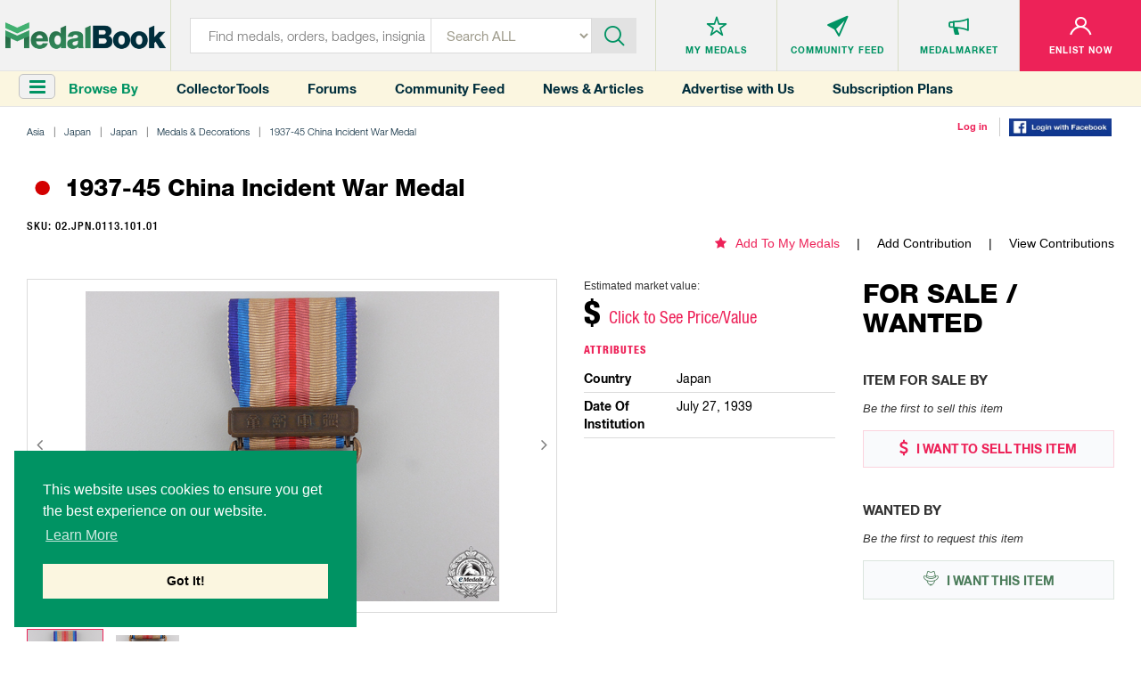

--- FILE ---
content_type: text/html; charset=utf-8
request_url: https://medalbook.herokuapp.com/asia/japan/japan/medals-decorations/1937-45-china-incident-war-medal/1937-45-china-incident-war-medal-1
body_size: 34049
content:
<!DOCTYPE html>
<html lang="en">
  <script async src="https://www.googletagmanager.com/gtag/js?id=UA-133495694-1"></script>
<script>
    window.dataLayer = window.dataLayer || [];
    function gtag(){dataLayer.push(arguments);}
    gtag('js', new Date());
    gtag('config', 'UA-133495694-1');
</script>

<script>
    var addGoogleEvent = function (eventCategory, eventAction, eventLabel, eventValue, forwardLink = null) {
        gtag('event', eventAction, {
            'event_category': eventCategory,
            'event_label': eventLabel,
            'event_value': eventValue,
        });

        if (forwardLink){
            setTimeout(function(){
                window.open(forwardLink, '_blank').focus();
            }, 500);
        }
    };
</script>

  <head>
    <meta charset="utf-8">
<meta http-equiv="X-UA-Compatible" content="IE=edge">
<meta name="viewport" content="width=device-width, initial-scale=1">
<meta name="format-detection" content="telephone=no">
<meta name="keywords" content="">

<title>MedalBook  - 1937-45 China Incident War Medal</title>

<meta name="twitter:card" value="summary">

<meta property="og:site_name" content="Medalbook">

  <meta property='og:title' content="1937-45 China Incident War Medal" />

<meta property='og:url' content='https://medalbook.herokuapp.com/asia/japan/japan/medals-decorations/1937-45-china-incident-war-medal/1937-45-china-incident-war-medal-1' />

<meta property="og:type" content="website" />

  <meta property='og:image' content="https://medalbook.herokuapp.com/assets/open_graph_logo-608d034082fa4e2fbf80a70f41788648ab626a6a4f1433834a9cd2ed709d489a.png" />

  <meta name="description" content="The most comprehensive and largest online database and price guide of Military & Historical products. Your Bridge to History.">

  <meta property="og:description" content="This medal was conferred upon Japanese military personnel in recognition of service in China from 1937 to 1945. It was revised in 1994, and discontinued in 1946.

The obverse suspension bar features Japanese characters, which translate to &quot;War Medal&quot;. The reverse Japanese characters translate to &quot;">

<meta name="csrf-param" content="authenticity_token" />
<meta name="csrf-token" content="mKAPwn6uTX2f44Ck7Bu2+j6s0w901oxazWV8Qw+iksf0yphlVSxqEQh42yQD8L33GFLie3zAtOfbFg3Y99mUow==" />

<script>
//<![CDATA[
var AUTH_TOKEN = 'SU8rF7w4ZTZfQGZK1XO7xPmUwvPghJxZBXt5lGoXkp8lJbywl7pCWsjbPco6mLDJ32rzh+iSpOQTCAgPkmyU+w==';
//]]>
</script>
<link rel="stylesheet" media="all" href="/assets/application-6c35aebdb030ee95800e94c85bc5460b154150890d4cd577c39c1348e6034b3f.css" data-turbolinks-track="reload" />

<link rel="apple-touch-icon" sizes="180x180" href="/favicons/apple-touch-icon.png">
<link rel="icon" type="image/png" sizes="32x32" href="/favicons/favicon-32x32.png">
<link rel="icon" type="image/png" sizes="16x16" href="/favicons/favicon-16x16.png">
<link rel="manifest" href="/favicons/site.webmanifest">
<link rel="mask-icon" href="/favicons/safari-pinned-tab.svg" color="#5bbad5">
<link rel="shortcut icon" type="image/x-icon" href="/favicons/favicon.ico?v=2">
<meta name="msapplication-TileColor" content="#ffffff">
<meta name="theme-color" content="#ffffff">

<script async src="//pagead2.googlesyndication.com/pagead/js/adsbygoogle.js"></script>
<script>
    (adsbygoogle = window.adsbygoogle || []).push({
        google_ad_client: "ca-pub-2141212811672724",
        enable_page_level_ads: true
    });
</script>


<link rel="stylesheet" media="screen" href="/assets/products/index-8d1b8c5cd93f5a2dd21f61f1359ce2f92a22143debc3d626a90327863f6dcc2f.css" />

  </head>
  <body class="products-layout products">
    <header>
  
  
</header>


<header>
  <div class="top-layer">
    <div class="header-menu"><a href="javascript:void(0)" class="toggleSideNav">
      <div class="icon"><span></span> <span></span> <span></span></div>
    </a></div>
    <div class="header-logo">
      <a href="/" title="Medals">
        <div class='hidden-xs'>
          <img class="img-responsive" src="/assets/logo-35131758a5e92b8b07d53e13bbcf8e41f8cd6bee1c9629e355c0e86761074f9d.png" alt="Medalbook" title="Medalbook" />
        </div>
        <div class='visible-xs'>
          <img class="img-responsive" src="/assets/logo-mobile-188eb1dfae30c473f8bedb12b1fbcfa366d61372df70715e793d4a21953b6cbf.png" alt="Medalbook" title="Medalbook" />
        </div>
      </a>
    </div>
    <div class="header-info search">
      <div class="header-searchbar">
        <form method="GET" action="/products" class="form-inline" id="searchForm">
          <div class="search-left">
            <input type="text" class="inputstyle" placeholder="Find medals, orders, badges, insignia ..."
                   value="" name="search" id="searchField">
            <input type="hidden" value="" name="maker_type" id="makerTypeField">
            <input type="hidden" value="" name="maker_id" id="makerIdField">
            <select class="selectbox" tabindex="2" name="type">
              <option value="">Search ALL</option>
              <option value="makers">Makers</option>
                <option value="orders">Orders</option>
                <option value="medals_and_decorations">Medals &amp; Decorations</option>
                <option value="badges">Badges</option>
                <option value="insignia">Insignia</option>
                <option value="headgear">Headgear</option>
                <option value="edged_weapons">Edged Weapons</option>
                <option value="documents">Documents</option>
                <option value="uniform_tops">Uniform Tops</option>
                <option value="uniform_bottoms">Uniform Bottoms</option>
                <option value="footwear">Footwear</option>
                <option value="belts_and_buckles">Belts &amp; Buckles</option>
                <option value="buttons">Buttons</option>
                <option value="cyphers_and_devices">Cyphers &amp; Devices</option>
                <option value="flags">Flags</option>
                <option value="other">Other</option>
            </select>
          </div>
          <div class="btn-container">
            <div class="btn-inn">
              <button class="btn" type="submit" id="searchBtn" tabindex="3" title="Submit"><i class='icon-icn-search'></i></button>
            </div>
          </div>
        </form>
      </div>
    </div>

      <div class="header-info header-info--loggedOut">
  <ul>
    <li>
      <div class="info-btn">
        <a href="/favorites" title="Medals">
          <div class="info-btn-inn">
            <div class="info-icon">
              <i class='icon-icn-mymedals'></i>
            </div>
            <p>MY MEDALS</p>
          </div>
        </a>
      </div>
    </li>
    <li>
      <div class="info-btn">
        <a href="/community" title="Community Feed">
          <div class="info-btn-inn">
            <div class="info-icon">
              <i class='icon-icn-mymessages'></i>
            </div>
            <p>COMMUNITY <span class='hidden-sm hidden-xs'>FEED</span></p>
          </div>
        </a>
      </div>
    </li>
    <li>
      <div class="info-btn">
        <a href="/listings" title="MedalMarket">
          <div class="info-btn-inn">
            <div class="info-icon">
              <i class='icon-icn-mycommunity'></i>
            </div>
            <p>MEDALMARKET</p>
          </div>
        </a>
      </div>
    </li>
    <li class='user'>
    <div class="info-btn">
        <a href="/users/sign_up" title="Enlist Now">
          <div class="info-btn-inn">
            <div class="info-icon">
              <i class='icon-icn-myaccount'></i>
            </div>
            <p>ENLIST NOW</p>
          </div>
        </a>
      </div>
    </li>
  </ul>
</div>

  </div>

  <div class="bottom-layer hidden-xs">
    <div class="header-menu">
      <a href="javascript:void(0)" class="toggleSideNav">
        <i class="fa fa-bars"></i>
      </a>
      <div>Browse By</div>
    </div>
    <div class="quick-links hidden-sm">
      <a href="/collector-tools">Collector Tools</a>
      <a href="/forum/">Forums</a>
      <a href="/community">Community Feed</a>
      <a href="/news">News &amp; Articles</a>
      <a href="/advertise_with_us">Advertise with Us</a>
      <a href="/pricing">Subscription Plans</a>
    </div>
    <div class="tools">
        <div><a href="/users/sign_in">Log in</a></div>
        <div><a href="/users/auth/facebook">
  <img src='/assets/facebook-login-3f52d3369bc83f0543646bb8b05fedf7b299bb30cec07494c31d4bb2f0ce1b57.png' width='115px'/>
</a></div>
    </div>
  </div>
</header>



    <div class="clr"></div>

    <div class="container-fluid">
      
      

<div class="row marginRow">
  <div class="col-md-12 col-sm-12 col-xs-12">
    <div class="breadcrumbs">
      <ul class="list-unstyled list-inline list-breadcrumbs"><li><a href="/asia">Asia</a></li><li><a href="/asia/japan-1">Japan</a></li><li><a href="/asia/japan/japan">Japan</a></li><li><a href="/asia/japan/japan/medals-decorations">Medals & Decorations</a></li><li><a href="/asia/japan/japan/medals-decorations/1937-45-china-incident-war-medal">1937-45 China Incident War Medal</a></li><li>1937-45 China Incident War Medal</li></ul>
    </div>
  </div>
</div>

<div class="productDetailsPage">

  <div class='row marginRow'>
  <div class="col-md-12 col-sm-12 col-xs-12">
    <div class="titleBlock">
      <p class='title'>  <span class="flag-icon flag-icon-jp"></span> 1937-45 China Incident War Medal</p>
    </div>
  </div>
</div>


<div class='row '>
  <div class='col-md-6 col-sm-12 col-xs-12'>
    <p class="sku">
      SKU: 02.JPN.0113.101.01
    </p>
  </div>
  <div class='col-md-6 col-sm-12 col-xs-12 favoriteAndContributions'>
    <ul class='hidden-xs'>
      <li class='addToMyMedals'>
          <a href='/favorites/add?product_id=13229'><i class='fa fa-star'></i>Add To My Medals</a>
      </li>
      <li>
        <a href="/asia/japan/japan/medals-decorations/1937-45-china-incident-war-medal/1937-45-china-incident-war-medal-1/edit">Add Contribution</a>
      </li>
      <li>
        <a href="/asia/japan/japan/medals-decorations/1937-45-china-incident-war-medal/1937-45-china-incident-war-medal-1/contributions">View Contributions</a>
      </li>
    </ul>
    <div class="productDetails visible-xs">
        <div class="price">
    <p>Estimated market value:</p>
      <h2>$ <span style="color:#ed2258;" onclick='smoothScroll("#versions", 150)'>Click to See Price/Value</span></h2>
  </div>

    </div>
  </div>

</div>



  <div class='row marginRow'>
    <div class='col-lg-9 col-md-9 col-sm-12 col-xs-12'>
      <div class="row">
  <div class="col-md-8 col-sm-6 col-xs-12">
    <div class="imageGalleryWrapper no-border-mobile">
      <ul id="imageGallery">
            <li data-thumb='https://www.medalbook.com/attachments/729c9deb940107f66b7006bed9f41407b46c866d/store/fit/1000/750/504b7aa65ade5f5b247323d1b925f04462b5331a66ad463d9e52d5f9e5e3/IMG_04.jpg5553a3d0c6745.jpg' data-src='https://www.medalbook.com/attachments/729c9deb940107f66b7006bed9f41407b46c866d/store/fit/1000/750/504b7aa65ade5f5b247323d1b925f04462b5331a66ad463d9e52d5f9e5e3/IMG_04.jpg5553a3d0c6745.jpg'>
              <img class="img-responsive product-img " alt="1937-45 China Incident War Medal Obverse" title="1937-45 China Incident War Medal Obverse" src="https://www.medalbook.com/attachments/265e25f4f3cf4b4b9f08017a7dedc8312559d416/store/fit/528/348/504b7aa65ade5f5b247323d1b925f04462b5331a66ad463d9e52d5f9e5e3/IMG_04.jpg5553a3d0c6745.jpg" />
            </li>
            <li data-thumb='https://www.medalbook.com/attachments/4a55acb42e5af502d1dc3ae298e672830ab296d2/store/fit/1000/750/fa38910a281b8e11ed3473c466c6ea73f76c7509468a72399f2b1ec5e5e9/IMG_061.jpg5553a3e62d0381.jpg' data-src='https://www.medalbook.com/attachments/4a55acb42e5af502d1dc3ae298e672830ab296d2/store/fit/1000/750/fa38910a281b8e11ed3473c466c6ea73f76c7509468a72399f2b1ec5e5e9/IMG_061.jpg5553a3e62d0381.jpg'>
              <img class="img-responsive product-img " alt="1937-45 China Incident War Medal Reverse" title="1937-45 China Incident War Medal Reverse" src="https://www.medalbook.com/attachments/4e09b76e74b237d71af72e4acfc5885f13415672/store/fit/528/348/fa38910a281b8e11ed3473c466c6ea73f76c7509468a72399f2b1ec5e5e9/IMG_061.jpg5553a3e62d0381.jpg" />
            </li>
      </ul>
    </div>

      <p id="photoSource-0" class='photoSource photoSourceHidden' style="display: none">
        Image courtesy of 
          eMedals.com
      </p>


      <p id="photoLicensing-0" class='photoSource photoLicensingHidden' style="display: none">
      </p>

      <p id="photoSource-1" class='photoSource photoSourceHidden' style="display: none">
        Image courtesy of 
          eMedals.com
      </p>


      <p id="photoLicensing-1" class='photoSource photoLicensingHidden' style="display: none">
      </p>



  </div>
  <div class="col-md-4 col-sm-6 col-xs-12">
    <div class='visible-xs favoriteAndContributions'>
      <ul>
        <li class='addToMyMedals'>
            <a href='/favorites/add?product_id=13229'><i class='fa fa-star'></i>Add To My Medals</a>
        </li>
        <li>
          <a href="/asia/japan/japan/medals-decorations/1937-45-china-incident-war-medal/1937-45-china-incident-war-medal-1/edit">Add Contribution</a>
        </li>
        <li>
          <a href="/asia/japan/japan/medals-decorations/1937-45-china-incident-war-medal/1937-45-china-incident-war-medal-1/contributions">View Contributions</a>
        </li>
      </ul>
    </div>

    <div class="productDetails">
      <div class='hidden-xs'>
          <div class="price">
    <p>Estimated market value:</p>
      <h2>$ <span style="color:#ed2258;" onclick='smoothScroll("#versions", 150)'>Click to See Price/Value</span></h2>
  </div>

      </div>
      <div class="details">
        <p class='title'>
          Attributes
        </p>

        <ul class='attributes'>
            <li>
              <div class='row'>
                <div class='col-sm-4'>
                  <div class='title'>country</div>
                </div>
                <div class='col-sm-8'>
                  <div class='description'>Japan </div>
                </div>
              </div>
            </li>
            <li>
              <div class='row'>
                <div class='col-sm-4'>
                  <div class='title'>date of institution</div>
                </div>
                <div class='col-sm-8'>
                  <div class='description'>July 27, 1939 </div>
                </div>
              </div>
            </li>
        </ul>
      </div>
    </div>
  </div>

  <div class="col-md-12 col-sm-12 col-xs-12">
    <div class="historyAndDescription">
      <div class='row'>
        <div class='col-xs-12'>
          <p class='title'>History</p>
          <p class='readMore'>
              <br>This medal was conferred upon Japanese military personnel in recognition of service in China from 1937 to 1945. It was revised in 1994, and discontinued in 1946.</br>

<br>The obverse suspension bar features Japanese characters, which translate to "War Medal". The reverse Japanese characters translate to "China Incident".</br>

<br>There is limited information regarding this item.</br>
          </p></div>
      </div>
    </div>
  </div>

</div>


    </div>

    <div class='col-lg-3 col-md-3 col-sm-12 col-xs-12'>
      <div class='row'>
        <div class='col-xs-12'>
          <div class="marketplace">
  <div class='title'>
    <h2>FOR SALE / WANTED</h2>
  </div>
  <div class="itemSale">
    <h3>Item For Sale By</h3>
      <p class='noItem'>Be the first to sell this item</p>
    <div class="btn-container">
      <a class='sell' href="/user/listings/new?listing_type=offering&amp;product_id=13229" title="I WANT TO SELL THIS ITEM"><i class='fa fa-usd'></i> I WANT TO SELL THIS
        ITEM</a>
    </div>
  </div>
  <div class="itemWanted">
    <h3>Wanted By</h3>
      <p class='noItem'>Be the first to request this item</p>
    <div class="btn-container">
      <a class='want' href="/user/listings/new?listing_type=wanted&amp;product_id=13229" title="I WANT THIS ITEM"><i class='icon-icn-wanted'></i> I WANT THIS ITEM</a>
    </div>
  </div>
</div>

        </div>
        <div class='col-xs-12'>
          <div class='row marginRow' id='googleAdsense_halfPage'>
  <div class='col-sm-12 col-xs-12'>
      <div class='googleAdsense halfPage'>
        <img src='/assets/halfPage_ad-1c0c551f4b28e2a322b49047f21c1c20c7b9ff5bf27dc260da5cb301f19cf68e.png' alt='' class='img-responsive' onload='addGoogleEvent("Display Ad (Half Page)", "ad_loaded", "MedalBook Advertising", 2);'  onclick='addGoogleEvent("Display Ad (Half Page)", "click", "MedalBook Advertising Learn More", 1, "/advertise_with_us" );' />
      </div>
  </div>
</div>

        </div>
      </div>
    </div>

  </div>

  <div class='row '>
    <div class='childGroup' id='versions'>
        <div class='row marginRow'>
  <div class="col-md-12 col-sm-12 col-xs-12">
    <div class="titleBlock">
      <p class='title'>Versions</p>
    </div>
  </div>
</div>


  <div class='col-lg-2 col-md-3 col-sm-4 col-xs-6 childBorder'>
    <div class='miniVersion miniChild'>
      <div class="miniGallery">
  <a href='/asia/japan/japan/medals-decorations/1937-45-china-incident-war-medal/1937-45-china-incident-war-medal-1/1937-45-china-incident-war-medal-0'>
  <img class="img-responsive product-img" src="https://www.medalbook.com/attachments/44a67cb5a4d68108685bbe695e9b6ccbf3aa2c89/store/fit/1000/750/515aa1b394473c6259f736dbcee345cb7a033f16b2ba3d29cd9e3021438e/IMG_041.jpg5553a3d0c67451.jpg" alt="Img 041.jpg5553a3d0c67451" />
  </a>
</div>


      <div>
        <div class='miniTitle'>
          <h5>Version</h5>
          <h2><a href="/asia/japan/japan/medals-decorations/1937-45-china-incident-war-medal/1937-45-china-incident-war-medal-1/1937-45-china-incident-war-medal-0">1937-45 China Incident War Medal</a></h2>
        </div>
        <ul class="details">
          <li class='price'>
            <h4>Price</h4>
            <p>
                  $100
    <span class="priceCurrency">USD</span>

            </p>
          </li>
          <li class='composition'>
            <h4>Composition</h4>
            <p>Bronze</p>
          </li>
          <li class='inscription'>
            <h4>Inscription</h4>
            <p></p>
          </li>
          <li class='size'>
            <h4>Size</h4>
            <p>30mm</p>
          </li>
          <li class='maker'>
            <h4>Maker</h4>
            <p> </p>
          </li>
          <li class='remarks'>
            <h4>Version Remarks</h4>
            <p></p>
          </li>
          <li><a href="/asia/japan/japan/medals-decorations/1937-45-china-incident-war-medal/1937-45-china-incident-war-medal-1/1937-45-china-incident-war-medal-0">View Item</a></li>
        </ul>
      </div>
    </div>
  </div>


<div class='col-lg-2 col-md-3 col-sm-4 col-xs-6 childBorder'>
  <div class='miniVersion miniChild'>
    
<div class='row marginRow' id='googleAdsense_verticalRectangle'>
  <div class='col-sm-12 col-xs-12'>
      <div class='googleAdsense verticalRectangle'>
        <img src='/assets/verticalRectangle_ad-329d049d7a19b73867aa0f53d6a2df7519c7bbc8d9600d3f188cb27baa2eb076.png' alt='' class='img-responsive' onload='addGoogleEvent("Display Ad (Vertical Rectangle)", "ad_loaded", "MedalBook Advertising Learn More", 2 );' onclick='addGoogleEvent("Display Ad (Vertical Rectangle)", "click", "MedalBook Advertising Learn More", 1, "/advertise_with_us" );' />
      </div>
  </div>
</div>
  </div>
</div>


    </div>
  </div>


      <div class='row marginRow' id='googleAdsense_leaderboard'>
  <div class='col-sm-12 col-xs-12'>
      <div class='googleAdsense leaderboard hidden-xs'>
        <img src='/assets/advertisements/medalnetappraisalservices-a1-4d3bad3dfc3389af637d31d6c344972a587c9babb3771c7a2f40dafd44410a3c.png' alt='' class='img-responsive' onload='addGoogleEvent("Display Ad (A1)", "ad_loaded", "MedalNet Advertising", 2);' onclick='addGoogleEvent("Display Ad (A1)", "click", "MedalNet Advertising", 1, "https://medalnetservices.com/" );' />
      </div>
      <div class='googleAdsense leaderboard visible-xs'>
        <img src='/assets/advertisements/medalnetappraisalservices-a1-mob-3da4c54239c8163871fff3af35f8d67e74de357a26d9a33c0e579389e4a677ac.jpg' alt='' class='img-responsive' onclick='addGoogleEvent("Display Ad (A1)", "click", "MedalNet Advertising", 1, "https://medalnetservices.com/" );' />
      </div>

  </div>
</div>


  <div class='row '>
    <div class='childGroup'>
    </div>
  </div>

  <div class='row '>
    <div class='childGroup'>
    </div>
  </div>


  <div class='row '>
    <div class='childGroup'>
    </div>
  </div>

  <div class='row '>
    <div class='childGroup'>
    </div>
  </div>

  <div class='row '>
    <div class='childGroup in-wear-group'>
    </div>
  </div>

</div>

<div class="forum-container">

<div class='row marginRow'>
  <div class="col-md-12 col-sm-12 col-xs-12">
    <div class="titleBlock">
      <p class='title'>Comments</p>
    </div>
  </div>
</div>

  <!-- Styles for the forum come from `app/assets/stylesheets/frontend/product/forum.css`-->
  <div class="forum">
    <div class="create-comment-wrapper">
    </div>

    <!--<form class="new-comment" id="newComment" method="post" action="">-->
<!--  <input type="text" class="form-control" name="new_comment[:title]" />-->
<!--  <input type="text" class="form-control" name="new_comment[:content]" />-->
<!--  <input type="submit" class="btn btn-primary" value="Create Comment" />-->
<!--</form>-->

  <p class="alert alert-danger text-center"><a href="/users/sign_in">Sign in</a> to comment and reply.</p>

    

  </div>
</div>








      <div class='hidden-xs'>
        <div class='row marginRow' id='googleAdsense_leaderboard'>
  <div class='col-sm-12 col-xs-12'>
      <div class='googleAdsense leaderboard hidden-xs'>
        <img src='/assets/advertisements/werhmachtMilitaria-a2-726e9bfcf8eaf73e981e8e89ad56f12eac0239e5c21618ac130418584d5345d3.jpg' alt='' class='img-responsive' onload='addGoogleEvent("Display Ad (A2)", "ad_loaded", "Wehrmacht-Militaria", 2);' onclick='addGoogleEvent("Display Ad (A2)", "click", "Wehrmacht-Militaria", 1, "https://wehrmacht-militaria.com/" );' />
      </div>
      <div class='googleAdsense leaderboard visible-xs'>
        <img src='/assets/advertisements/werhmachtMilitaria-a2-mob-7ce0e70b167169aa406e346b2c1bb8adeca747439d395321053a5c4e02615763.jpg' alt='' class='img-responsive' onclick='addGoogleEvent("Display Ad (A2)", "click", "Wehrmacht-Militaria", 1, "https://wehrmacht-militaria.com/" );' />
      </div>
  </div>
</div>
      </div>
      <div class='visible-xs'>
        <div class='row marginRow' id='googleAdsense_inline'>
  <div class='col-sm-12 col-xs-12'>
      <div class='googleAdsense inline'>
        <img src='/assets/advertisements/carstenZeige-inline-22f6c0883393bf5214f35b5d5d8687226e6d450e13ee31388c64ce0f5cc69497.jpg' alt='' class='img-responsive' onload='addGoogleEvent("Display Ad (Inline)", "ad_loaded", "Aucktionhaus Zeige", 2);' onclick='addGoogleEvent("Display Ad (Inline)", "click", "Aucktionhaus Zeige", 1, "https://www.zeige.com/" );' />
      </div>
  </div>
</div>
      </div>
    </div>

    <footer>
  <div class="footer-container">
    <div class="row">
      <div class="col-md-3 col-sm-3">
        <div class="footer-info">
          <h4>MedalBook</h4>
          <ul>
            <li><a href="/about-and-how-to-navigate-medalbook#whatDoWeOffer" title="What do we offer?">What do we offer?</a></li>
            <li><a href="/about-and-how-to-navigate-medalbook#whatWeBelieveIn" title="What we believe In"> What we believe In</a></li>
            <li><a href="/about-and-how-to-navigate-medalbook#howWeCollectData" title="How we Collect Data"> How we Collect Data</a></li>
            <li><a href="/about-and-how-to-navigate-medalbook#howToAdvertise" title="How to Advertise?"> How to Advertise?</a></li>
            <li><a href="/about-and-how-to-navigate-medalbook#howToContribute" title=" How to contribute?"> How to contribute?</a></li>
            <li><a href="/makers">Makers</a></li>
            <li><a href="#" class="coming-soon" title="Our Blog"> Our Blog</a></li>
          </ul>
        </div>
      </div>
      <div class="col-md-3 col-sm-3">
        <div class="footer-info">
          <h4>Organization</h4>
          <ul>
            <li><a href="/about-and-how-to-navigate-medalbook#aboutMedalbook" title="About MedalBook"> About MedalBook</a></li>
            <li><a href="/acknowledgements" title="Acknowledgements">Acknowledgements</a></li>
            <li><a href="/contact_us" title="Contact Us">Contact Us</a></li>
            <li><a href="/terms-and-conditions" title="Terms and Conditions"> Terms And Conditions</a></li>
            <li><a href="/privacy-policy" title="Privacy Policy">Privacy Policy</a></li>
            <li><a href="/community-guidelines" title="Community Guidelines">Community Guidelines</a></li>
            <li><a href="/general-sources" title="General Sources">General Sources</a></li>
          </ul>
        </div>
      </div>
      <div class="col-md-3 col-sm-3">
        <div class="footer-info">
          <h4>Your Account</h4>
          <ul>
              <li><a href="/users/sign_up">enlist now</a></li>
              <li><a href="/users/sign_in">Log In</a></li>
              <li><a href="/favorites">My Medals</a></li>
              <li><a href="/mailbox/inbox">My Messages</a></li>
              <li><a href="/listings" title="MedalMarket">MedalMarket</a></li>
          </ul>
        </div>
      </div>
      <div class="col-md-3 col-sm-3">
        <div class="footer-info social">
          <h4>Follow Us</h4>
          <ul>
            <li><a href="https://www.facebook.com/medalbookinc " title="Facebook" target="_blank"> <img src="/assets/footer-icon1-21e5035954c85d9770b50a73b8e9e0cf478d609eafe60ff6b7849d841766aad0.jpg" alt="Facebook" title="Facebook"> </a></li>
            <li><a href="https://twitter.com/medalbookinc" title="Twitter" target="_blank"> <img src="/assets/footer-icon2-8ffe8f8d16cb63541a7cd6d1fbe5dcc14e868ae9942aa67bf98cc00b849f6b5c.jpg" alt="Twitter" title="Twitter"> </a></li>
            <li><a href="https://www.instagram.com/medalbook_inc/" title="Instagram" target="_blank"> <img src="/assets/footer-icon6-d1ff8a03c15df46e80b3c154a6343c6904528c653ee5daae24eb607c9f2a699f.jpg" alt="Instagram" title="Instagram"> </a></li>
          </ul>

          <span id="siteseal"><script async type="text/javascript" src="https://seal.godaddy.com/getSeal?sealID=noeXX2pGUvco8MWc0oC8YToWsoJZ9c2oeiJNQHce4wOlwqfrpYSdZxJ398op"></script></span>
          
          <div class="copy">
            <p>Copyright &copy; 2026 Medalbook. All rights reserved</p>
          </div>
        </div>
      </div>
    </div>
  </div>
</footer>
<div class='overlay'></div>



    <script src="/assets/application-0fb4f47b99fde6070d2003ee38a8e2259603cc3ceba86c6a4f7343c9076a9151.js" data-turbolinks-track="reload"></script>

    <div id="mySidenav" class="sidenav">
  <div class="nav_top">
    <div class="nav_logo"><img class='img-responsive' src="/assets/menu_logo-55623e2744b34b5137eea25349f1453355e8f045f324080ebc288d9648813b07.png" alt="Medals" title="Medals"></div>
    <div class="nav_close"><a href="javascript:void(0)" class="closebtn closeSideNav"><img src="/assets/close_icon-621ec8f0403b3720fd70498b0155e055936d5a048d0c40c2e732bbac55fcf6f2.png" alt="Close" title="Close"></a></div>
  </div>
  <div class="midel_menu">
    <div id='menuCategories'>
      <p>CATEGORIES</p>
    </div>

    <div id="menuSubCategories">
      <div class="goBack"><a data-id=''>go back</a></div>
      <h2></h2>
      <div class='viewAll'><a data-id='' href=''>View All</a></div>
    </div>

  </div>

  <div class="company_link">
    <p>COMMUNITY</p>
    <ul>
      <li><a href="/listings">MedalMarket</a></li>
      <li><a href="/collector-tools">Collector Tools</a></li>
      <li><a href="/news">News</a></li>
      <li><a href="/forum/">Forums</a></li>
      <li><a href="/community">Community Feed</a></li>
      <li><a href="/about-and-how-to-navigate-medalbook#howToNavigate">How It Works?</a></li>
      <li><a href="/advertise_with_us">Advertise with Us</a></li>
      <li><a href="/pricing">Subscription Plans</a></li>
    </ul>
  </div>

  <div class="company_link account_link">
    <p>ACCOUNT</p>
    <ul>
        <li><a href="/users/sign_up">Enlist Now</a></li>
        <li><a href="/users/sign_in">Log In</a></li>
        <li><a href="/favorites">My Medals</a></li>
        <li><a href="/mailbox/inbox">My Messages</a></li>
    </ul>
  </div>
</div>


    <div id='scrollToTop' onclick='smoothScroll("html,body", 0)'>
  <i class='fa fa-chevron-up'></i>
  <p>Scroll Top</p>
</div>

      <script>
      var readMoreDescription = new ReadMore({
          containerClass: 'readMore',
          charCount: 450,
      });
      $('.tooltip').tooltipster({
          side: 'right',
          trigger: 'custom',
          triggerOpen: {
              mouseenter: true,
              touchstart: true,
              click: true,
          },
          triggerClose: {
              click: true,
          },
          interactive: true
      });
  </script>
  <script>
      $('.comment-image-gallery').each(function (i, e) {
          var id = 'comment-image-gallery-adaptive';
          $(e).attr('id', id + i);
          var selector = '#' + id + i;

          $(selector).lightSlider({
              gallery: false,
              item: 4,
              loop: true,
              thumbItem: 9,
              adaptiveHeight: true,
              slideMargin: 0,
              enableDrag: false,
              currentPagerPosition: 'left',
              onSliderLoad: function (el) {
                  el.lightGallery({
                      selector: selector + ' .lslide',
                      closable: false,
                      download: false,
                      share: false,
                      hash: false,
                      fullscreen: false,
                  });
              }
          });
      });
  </script>
  <script>
      var feedReplier = new FeedReplier({
          scrollToInput: true,
          onlyUpdatePlaceholder: true,
          refreshGrid: function() {}
      });

      var feedReplyUpdater = new FeedReplyUpdater({
          scrollToInput: true,
          deletePath: "/comments/delete",
          refreshGrid: function() {}
      });

      var userReporter = new UserReporter({
          reportButtonClass: 'report-user-btn'
      });
  </script>
  <script>
      window.SideNavInitGroupPath = window.SideNavInitGroupPath || [[8406,8386,10915,8378,20661], 8406];
  </script>

  <script>
      $('.miniChild .miniGallery').matchHeight({
          byRow: true,
      });

      $('.miniChild .miniTitle').matchHeight({
          byRow: true,
      });

      $('.miniChild .details .price').matchHeight({
          byRow: true,
      });
      $('.miniChild .details .composition').matchHeight({
          byRow: true,
      });
      $('.miniChild .details .inscription').matchHeight({
          byRow: true,
      });
      $('.miniChild .details .size').matchHeight({
          byRow: true,
      });
      $('.miniChild .details .maker').matchHeight({
          byRow: true,
      });
      $('.miniChild .details .remarks').matchHeight({
          byRow: true,
      });

      $('.miniChild').matchHeight({
          byRow: true,
      });


  </script>

  <script>
      gallery = new Gallery({
          showSliderPhotoSource: true,
          showSliderPhotoLicensing: true,
      });

      viewer = new Viewer({
          type: "Product",
          id: 13229,
          country: 'Japan',
          img_src: '<img class="img-responsive product-img " src="https://www.medalbook.com/attachments/eb788baae866ccf6f118713d295f6386733c3aca/store/fit/528/348/515aa1b394473c6259f736dbcee345cb7a033f16b2ba3d29cd9e3021438e/IMG_041.jpg5553a3d0c67451.jpg" />',
          path: '/asia/japan/japan/medals-decorations/1937-45-china-incident-war-medal/1937-45-china-incident-war-medal-1'
      });
  </script>
  <script>
      var $makerType = $('#makerTypeField');
      var $makerId = $('#makerIdField');
      $(document).on('change', '.maker-select', function () {
          var selectable_type = $(this).find('option:selected').data("selectable_type");
          var valid = selectable_type && this.value;
          $makerType.val(valid ? selectable_type : '');
          $makerId.val(valid ? this.value : '');
      });

      $('#searchForm').submit(function () {
          $(this)
              .find('input')
              .filter(function () {
                  return !this.value;
              })
              .prop('name', '');
      });
  </script>
  <link rel="stylesheet" type="text/css" href="//cdnjs.cloudflare.com/ajax/libs/cookieconsent2/3.1.0/cookieconsent.min.css" />
  <script src="//cdnjs.cloudflare.com/ajax/libs/cookieconsent2/3.1.0/cookieconsent.min.js"></script>
  <script>
      window.addEventListener("load", function(){
          window.cookieconsent.initialise({
              "palette": {
                  "popup": {
                      "background": "#009363"
                  },
                  "button": {
                      "background": "#fbf6e0"
                  }
              },
              "secure": true,
              "position": "bottom-left",
              "content": {
                  "message": "This website uses cookies to ensure you get the best experience on our website. ",
                  "dismiss": "Got It!",
                  "link": "Learn More",
                  "href": "https://www.medalbook.com/privacy-policy"
              }
          })});
  </script>

  <script>
      var sideNav = new FrontendSideNav({
          containerId: 'mySidenav',
          currentGroupId: 8406
      });
  </script>

  </body>
</html>


--- FILE ---
content_type: text/html; charset=utf-8
request_url: https://www.google.com/recaptcha/api2/aframe
body_size: 250
content:
<!DOCTYPE HTML><html><head><meta http-equiv="content-type" content="text/html; charset=UTF-8"></head><body><script nonce="QPG9KEtZ6pQQ8JgyNkrIrQ">/** Anti-fraud and anti-abuse applications only. See google.com/recaptcha */ try{var clients={'sodar':'https://pagead2.googlesyndication.com/pagead/sodar?'};window.addEventListener("message",function(a){try{if(a.source===window.parent){var b=JSON.parse(a.data);var c=clients[b['id']];if(c){var d=document.createElement('img');d.src=c+b['params']+'&rc='+(localStorage.getItem("rc::a")?sessionStorage.getItem("rc::b"):"");window.document.body.appendChild(d);sessionStorage.setItem("rc::e",parseInt(sessionStorage.getItem("rc::e")||0)+1);localStorage.setItem("rc::h",'1768883656705');}}}catch(b){}});window.parent.postMessage("_grecaptcha_ready", "*");}catch(b){}</script></body></html>

--- FILE ---
content_type: image/svg+xml
request_url: https://medalbook.herokuapp.com/assets/flags/4x3/jp-0cfb9ae32b24ce2e9b6830f0a0a58d553ca9e02f97ed47cb8f5b389e33d5a0fc.svg
body_size: 1301
content:
<?xml version="1.0" encoding="UTF-8" standalone="no"?>
<svg id="svg378" xmlns:rdf="http://www.w3.org/1999/02/22-rdf-syntax-ns#" xmlns="http://www.w3.org/2000/svg" height="480" width="640" version="1" y="0" x="0" xmlns:cc="http://creativecommons.org/ns#" xmlns:dc="http://purl.org/dc/elements/1.1/">
 <metadata id="metadata4637">
  <rdf:RDF>
   <cc:Work rdf:about="">
  <dc:format>image/svg+xml</dc:format>
  <dc:type rdf:resource="http://purl.org/dc/dcmitype/StillImage"/>
   </cc:Work>
  </rdf:RDF>
 </metadata>
 <defs id="defs380">
  <clipPath id="clipPath3121" clipPathUnits="userSpaceOnUse">
   <rect id="rect3123" fill-opacity="0.67" height="480" width="640" y="32" x="-88.001"/>
  </clipPath>
 </defs>
 <g id="flag" fill-rule="evenodd" clip-path="url(#clipPath3121)" transform="translate(88.001 -32)" stroke-width="1pt">
  <rect id="rect149" height="480" width="720" y="32" x="-128" fill="#fff"/>
  <ellipse id="path194" d="m 718.01048,344.04666 c 0,107.65611 -87.27252,194.92862 -194.92863,194.92862 -107.65611,0 -194.92864,-87.27251 -194.92864,-194.92862 0,-107.6561 87.27253,-194.92862 194.92864,-194.92862 107.65611,0 194.92863,87.27252 194.92863,194.92862 z" rx="194.93" ry="194.93" transform="matrix(.76554 0 0 .76554 -168.44 8.6176)" cy="344.05" cx="523.08" fill="#d30000"/>
 </g>
</svg>
